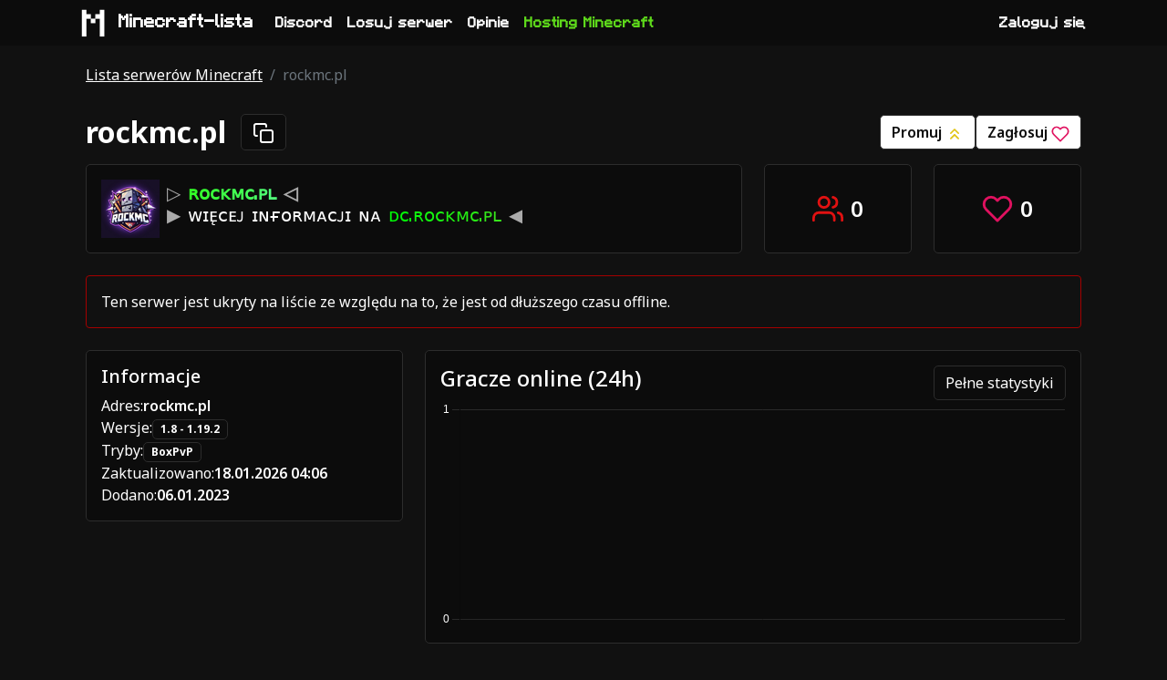

--- FILE ---
content_type: text/html; charset=utf-8
request_url: https://minecraft-lista.pl/serwer/rockmc.pl
body_size: 5957
content:


<!DOCTYPE html>
<html lang="pl">
<head>
    <!-- Google tag (gtag.js) -->
    <script async src="https://www.googletagmanager.com/gtag/js?id=G-75GJXQELF2"></script>
    <script>
      window.dataLayer = window.dataLayer || [];
      function gtag(){dataLayer.push(arguments);}
      gtag('js', new Date());

      gtag('config', 'G-75GJXQELF2');
    </script>
    <script async src="https://pagead2.googlesyndication.com/pagead/js/adsbygoogle.js?client=ca-pub-2677065199673219" crossorigin="anonymous"></script>
    <title>rockmc.pl - Serwer Minecraft | Minecraft-lista</title>
    <meta charset="UTF-8">
    <meta name="viewport" content="width=device-width, initial-scale=1.0">
    <meta name="description" content="Wszystkie informacje o serwerze rockmc.pl. Strona serwera, serwer Discord, itemshop, obsługiwane wersje - znajdziesz to właśnie tutaj.">
    <meta name="keywords" content="serwery minecraft, lista serwerów minecraft, minecraft-lista, serwer minecraft, spis serwerów minecraft, serwery mc, minecraft, serwery">
    <link rel="canonical" href="https://minecraft-lista.pl/serwer/rockmc.pl" />
    <link rel="icon" href="/static/images/logo.webp">
    <meta name="theme-color" content="#0049B3">

    <meta property="og:site_name" content="Minecraft-lista">
    <meta property="og:type" content="website">
    <meta property="og:title" content="rockmc.pl - Serwer Minecraft | Minecraft-lista">
    <meta property="og:description" content="Wszystkie informacje o serwerze rockmc.pl. Strona serwera, serwer Discord, itemshop, obsługiwane wersje - znajdziesz to właśnie tutaj.">

    <meta name="twitter:card" content="summary">
    <meta name="twitter:title" content="rockmc.pl - Serwer Minecraft | Minecraft-lista">
    <meta name="twitter:description" content="Wszystkie informacje o serwerze rockmc.pl. Strona serwera, serwer Discord, itemshop, obsługiwane wersje - znajdziesz to właśnie tutaj.">

    <link rel="stylesheet" type="text/css" href="/static/css/styles.css">
    <link rel="stylesheet" type="text/css" href="/static/css/bootstrap.min.css">
    <style>
        body {
            margin-top: 70px;
        }
    </style>
    

    
    <meta property="og:image" content="https://minecraft-lista.pl/static/images/server_images/a59ef93c-e3ba-4e84-abb1-ac35cc8a0b63.png" />
    <meta name="twitter:image" content="https://minecraft-lista.pl/static/images/server_images/a59ef93c-e3ba-4e84-abb1-ac35cc8a0b63.png" />


    <script type="application/ld+json">
    
    {
      "@context": "https://schema.org/",
      "@type": "WebSite",
      "name": "Minecraft-lista",
      "url": "https://minecraft-lista.pl",
      "potentialAction": {
        "@type": "SearchAction",
        "target": "https://minecraft-lista.pl/szukaj?query={search_term_string}",
        "query-input": "required name=search_term_string"
      }
    }
    
    </script>
</head>
<body>
<header>


<nav class="navbar navbar-expand-lg navbar-dark fw-bold p-0 fixed-top mc-font">
  <div class="container">
    <a class="navbar-brand" href="/"><img src="/static/images/logo.webp" width="40" height="40" class="me-2" alt="Logo Minecraft-lista">Minecraft-lista</a>
    <button class="navbar-toggler" type="button" data-bs-toggle="collapse" data-bs-target="#navbarColor01" aria-controls="navbarColor01" aria-expanded="false" aria-label="Toggle navigation">
      <span class="navbar-toggler-icon"></span>
    </button>

    <div class="collapse navbar-collapse" id="navbarColor01">
      <ul class="navbar-nav me-auto">
        <li class="nav-item">
          <a class="nav-link" href="https://discord.gg/McGwsEsjBU" target="_blank" rel="nofollow noopener">Discord</a>
        </li>
        <li class="nav-item">
            <a class="nav-link" href="/serwer/losowy" rel="nofollow">Losuj serwer</a>
        </li>
        <li class="nav-item">
            <a class="nav-link" href="/opinie">Opinie</a>
        </li>




        <li class="nav-item">
          <a class="nav-link text-green" href="https://ivhost.pl">Hosting Minecraft</a>
        </li>
      </ul>
      <ul class="navbar-nav mr-auto">
        

        <li class="nav-item">
          <a class="nav-link" href="/users/discord/login" rel="nofollow">Zaloguj się</a>
        </li>

        

      </ul>
    </div>
  </div>
</nav>
</header>
<div class="container mx-auto">

<div class="modal fade" id="voteModal" tabindex="-1" aria-labelledby="voteModalLabel" aria-hidden="true">
  <div class="modal-dialog">
    <div class="modal-content server-card">
      <div class="modal-header">
        <h5 class="modal-title" id="voteModalLabel">Oddaj głos na serwer rockmc.pl</h5>
        <button type="button" class="btn-close" data-bs-dismiss="modal" aria-label="Close"></button>
      </div>
      <div class="modal-body">
        
        <form id="voteForm" method="post"><input type="hidden" name="csrfmiddlewaretoken" value="sLD5aRN9U9tTzqRpbt54IenHOE5S3DRNffQwhwHKxgDwrhpb5m0SphIE3fSRbTxR">
            
            <div class="form-group mb-2">
              <label for="" class="form-label">Nick gracza</label>
              <input required type="text" class="form-control rounded" name="nickname" minlength="2" maxlength="16" id="" >
            </div>
            
            <input type="hidden" value="vote" name="form-type">
            <input type="hidden" name="server" value="a59ef93c-e3ba-4e84-abb1-ac35cc8a0b63">
            
<div class="h-captcha form-group" data-sitekey="e41682ce-55e2-42a4-80a0-86dcd87c9bb6" data-theme="dark"></div>
        </form>
      </div>
      <div class="modal-footer">
        <button type="button" class="btn btn-secondary" data-bs-dismiss="modal">Anuluj</button>
        <button type="submit" form="voteForm" class="btn btn-primary">Zagłosuj</button>
      </div>
    </div>
  </div>
</div>
<script src="https://js.hcaptcha.com/1/api.js" async defer></script>

<script src="https://cdn.jsdelivr.net/npm/chart.js"></script>
<div class="container justify-center mx-auto m-20 mt-4">
    
<nav aria-label="breadcrumb">
  <ol class="breadcrumb border-0 shadow-none">
    <li class="breadcrumb-item"><a href="/">Lista serwerów Minecraft</a></li>
    
    
    
    <li class="breadcrumb-item active" aria-current="page">rockmc.pl</li>
    
    
    
    
    
    
  </ol>
</nav>

    <div class="d-flex justify-content-between align-items-center flex-lg-row flex-column">
        <div class="d-flex align-items-center">
            <h1 class="text-break header-text my-3 fw-bold fs-2">rockmc.pl</h1>
            <button onclick="copyAddress()" class="btn ms-3" title="Skopiuj adres serwera"><svg xmlns="http://www.w3.org/2000/svg" width="24" height="24" viewBox="0 0 24 24" fill="none" stroke="currentColor" stroke-width="2" stroke-linecap="round" stroke-linejoin="round" class="feather feather-copy"><rect x="9" y="9" width="13" height="13" rx="2" ry="2"></rect><path d="M5 15H4a2 2 0 0 1-2-2V4a2 2 0 0 1 2-2h9a2 2 0 0 1 2 2v1"></path></svg></button>
        </div>
        <div class="d-flex gap-4 mb-lg-0 mb-3">
            
            
            <a class="btn btn-inverted fw-semibold" href="/serwer/rockmc.pl/promuj" rel="nofollow">Promuj <img src="/static/icons/promoted.svg" alt="Promowanie"></a>
            <a class="btn btn-inverted fw-semibold" data-bs-toggle="modal" data-bs-target="#voteModal">Zagłosuj <img src="/static/icons/heart.svg" alt="Serce"></a>
        </div>
    </div>

    <div class="row mb-4">
        <div class="col-lg-8 col-md-12 mb-lg-0 mb-4">
            <div class="d-flex flex-lg-row flex-column align-items-center server-card card-body text-lg-start text-center">
                <img src="/static/images/server_images/a59ef93c-e3ba-4e84-abb1-ac35cc8a0b63.png" loading="lazy" alt="rockmc.pl - logo" width="64" height="64">
                <span class="card-title ms-2 mc-font max-two-lines max-six-lines h5">                      <span style="color: #aaaaaa;">▷ <span style="color: #33FF28;"><span style="font-weight: bold;">ʀ<span style="color: #37FF32;">ᴏ<span style="color: #3BFF3C;">ᴄ<span style="color: #3EFF46;">ᴋ<span style="color: #42FF51;">ᴍ<span style="color: #46FF5B;">ᴄ<span style="color: #4AFF65;">.<span style="color: #4DFF6F;">ᴘ<span style="color: #51FF79;">ʟ <span style="color: #aaaaaa;">◁</span></span></span></span></span></span></span></span></span></span></span></span><br>        <span style="color: #aaaaaa;">▶ <span style="color: #ffffff;">ᴡɪᴇ̨ᴄᴇᴊ ɪɴғᴏʀᴍᴀᴄᴊɪ ɴᴀ <span style="color: #00FF07;">ᴅ<span style="color: #05FD09;">ᴄ<span style="color: #0AFA0B;">.<span style="color: #0FF80D;">ʀ<span style="color: #14F60F;">ᴏ<span style="color: #19F411;">ᴄ<span style="color: #1FF112;">ᴋ<span style="color: #24EF14;">ᴍ<span style="color: #29ED16;">ᴄ<span style="color: #2EEB18;">.<span style="color: #33E81A;">ᴘ<span style="color: #38E61C;">ʟ <span style="color: #aaaaaa;">◀ </span></span></span></span></span></span></span></span></span></span></span></span></span></span></span></span>
            </div>
        </div>
        <div class="col-lg-2 col-6">
            <div class="server-card card-body h-100 d-flex align-items-center justify-content-center">
                <svg xmlns="http://www.w3.org/2000/svg" width="34" height="34" viewBox="0 0 24 24" fill="none" stroke="#e01111" stroke-width="2" stroke-linecap="round" stroke-linejoin="round" class="feather feather-users"><path d="M17 21v-2a4 4 0 0 0-4-4H5a4 4 0 0 0-4 4v2"></path><circle cx="9" cy="7" r="4"></circle><path d="M23 21v-2a4 4 0 0 0-3-3.87"></path><path d="M16 3.13a4 4 0 0 1 0 7.75"></path></svg>
                <span class="fs-4 fw-semibold ms-2">0</span>
            </div>
        </div>
        <div class="col-lg-2 col-6">
            <div class="server-card card-body h-100 d-flex align-items-center justify-content-center">
                <svg xmlns="http://www.w3.org/2000/svg" width="34" height="34" viewBox="0 0 24 24" fill="none" stroke="#E0115F" stroke-width="2" stroke-linecap="round" stroke-linejoin="round" class="feather feather-heart"><path d="M20.84 4.61a5.5 5.5 0 0 0-7.78 0L12 5.67l-1.06-1.06a5.5 5.5 0 0 0-7.78 7.78l1.06 1.06L12 21.23l7.78-7.78 1.06-1.06a5.5 5.5 0 0 0 0-7.78z"></path></svg>
                <span class="fs-4 fw-semibold ms-2">0</span>
            </div>
        </div>
    </div>
    
    <div class="alert w-100 border-red mb-4" role="alert">
        Ten serwer jest ukryty na liście ze względu na to, że jest od dłuższego czasu offline.
    </div>
    
    
    <div class="row justify-content-center">
      <div class="text-white col-lg-4 col-md-12 justify-content-center text-center text-lg-start justify-content-lg-start align-self-start">
          <div class="card-body server-card" itemtype="http://schema.org/GameServer" itemscope>
            <meta itemprop="game" itemtype="https://schema.org/VideoGame" content="Minecraft">
            <meta itemprop="playersOnline" content="0">
            <meta itemprop="serverStatus" itemtype="https://schema.org/GameServerStatus" content="OfflineTemporarily">
            
            <h2 class="card-title h5">Informacje</h2>
                <table class="table text-white table-borderless mb-0">
                    <tbody class="d-flex flex-column">
                        

                        <tr>
                            <td>Adres:</td>
                            <td class="fw-semibold user-select-all">rockmc.pl</td>
                        </tr>

                        <tr>
                            <td>Wersje:</td>
                            <td>
                                
                                    
                                    <a class="text-decoration-none badge" href="/serwery/minecraft/wersja/1.19.2">1.8 - 1.19.2</a>
                                    
                                
                            </td>
                        </tr>

                        <tr>
                            <td>Tryby:</td>
                            <td>
                                
                                    <a class="text-decoration-none badge me-1" href="/serwery/minecraft/kategoria/BoxPvP" title="Serwery Minecraft BoxPvP">BoxPvP</a>
                                
                            </td>
                        </tr>

                        

                        

                        <tr>
                            <td>Zaktualizowano:</td>
                            <td class="fw-semibold">18.01.2026 04:06</td>
                        </tr>

                        <tr>
                            <td>Dodano:</td>
                            <td class="fw-semibold">06.01.2023</td>
                        </tr>
                    </tbody>
                </table>
              <div>
            </div>
          </div>
            
      </div>
        <div class="col-lg-8 col-md-12">
            
            <div class=" server-card">
                <div class="card-body">
                    <div class="d-flex justify-content-between">
                        <h2 class="card-title h4">Gracze online (24h)</h2>
                        <a href="/serwer/rockmc.pl/statystyki" class="text-decoration-none btn" rel="nofollow">Pełne statystyki</a>
                    </div>
                    <canvas id="chart" style="position: relative; height:60%; width:60%"></canvas>
                </div>
            </div>
        </div>
</div>

<div class="comments mt-5 justify-content-center d-flex flex-column align-items-center">
    <h2 class="card-title h4">Opinie (0)</h2>
    
        <div class="alert" role="alert">
          Tylko zalogowani użytkownicy mogą pisać opinie.
        </div>
    

    <div class="comments-main row justify-content-center mt-3 overflow-hidden" style="max-width: 100% !important;">
    
    </div>
</div>
<hr>
<div class="server-questions server-card rounded p-2" itemscope="" itemtype="https://schema.org/FAQPage" style="overflow-wrap: break-word;">
    <div itemscope="" itemprop="mainEntity" itemtype="https://schema.org/Question">
        <h3 class="h3" itemprop="name">Jaki jest adres serwera rockmc?</h3>
        <div itemscope="" itemprop="acceptedAnswer" itemtype="https://schema.org/Answer">
            <p itemprop="text">Adresem serwera rockmc jest <b>rockmc.pl</b>. Używając tego adresu
            możesz dołączyć na ten serwer Minecraft.</p>
        </div>
    </div>

    <div itemscope="" itemprop="mainEntity" itemtype="https://schema.org/Question">
        <h3 class="h3" itemprop="name">Jak wejść na rockmc?</h3>
        <div itemscope="" itemprop="acceptedAnswer" itemtype="https://schema.org/Answer">
            <p itemprop="text">Otwórz launcher Minecraft, wybierz odpowiednią wersję dla tego serwera Minecraft i kliknij przycisk "Graj". Następnie wybierz "Tryb wieloosobowy" w menu gry i wciśnij "Dodaj serwer".
            Wpisz adres rockmc.pl w polu "Adres serwera" i kliknij "Gotowe". Teraz wybierz serwer z listy serwerów i użyj opcji "Dołącz".</p>
        </div>
    </div>

    <div itemscope="" itemprop="mainEntity" itemtype="https://schema.org/Question">
        <h3 class="h3" itemprop="name">Na jaką wersje jest rockmc?</h3>
        <div itemscope="" itemprop="acceptedAnswer" itemtype="https://schema.org/Answer">
            <p itemprop="text">Serwer rockmc.pl obsługuje wersje 1.8 - 1.19.2.</p>
        </div>
    </div>

    
</div>
</div>

<script>
const ctx = document.getElementById('chart');

const plugin = {
    id: 'verticalLiner',
    afterInit: (chart, args, opts) => {
      chart.verticalLiner = {}
    },
    afterEvent: (chart, args, options) => {
        const {inChartArea} = args
        chart.verticalLiner = {draw: inChartArea}
    },
    beforeTooltipDraw: (chart, args, options) => {
        const {draw} = chart.verticalLiner
        if (!draw) return

        const {ctx} = chart
        const {top, bottom} = chart.chartArea
        const {tooltip} = args
        const x = tooltip?.caretX
        if (!x) return

        ctx.save()

        ctx.beginPath()
        ctx.moveTo(x, top)
        ctx.lineTo(x, bottom)
        ctx.stroke()

        ctx.restore()
    }
}



new Chart(ctx, {
    type: 'line',
    data: {
      datasets: [{
        label: 'Gracze online',
        data: [],
        pointRadius: 2,
        pointHoverRadius: 0,
        backgroundColor: [
            'rgba(210,210,210,.2)',
        ],
        borderColor: [
            'rgba(210,210,210, .6)',
        ],
        borderWidth: 1,
        pointBackgroundColor: 'rgba(210,210,210, .6)',
        fill: true
      }],
      labels: [],
    },
    options: {
        interaction: {
            mode: 'index',
            intersect: false,
        },
        plugins: {
            verticalLiner: {},
            legend: {
                display: false
            }
        },
        scales: {
            y: {
                ticks: {
                    stepSize: 1,
                    color: '#fff'
                },
                grid: {
                    color: "#2a2a2a"
                },
                beginAtZero: true
            },
            x: {
                ticks: {
                    color: '#fff'
                },
                grid: {
                    color: "#2a2a2a"
                }
            }
        }
    },
    plugins: [plugin]
});

function copyAddress() {
    navigator.clipboard.writeText("rockmc.pl")
}
</script>

</div>

<footer class="my-2 pt-4 border-gray align-items-center justify-content-center d-flex">
    <div class="row footer-row container text-center text-md-start">
        
      <div class="col-12 d-flex flex-column mt-2">
        <span class="fs-5">Tryby serwerów Minecraft</span>
          <div class="row" style="font-size: 14px;">
            
                <div class="mb-md-0 mb-2 col-xl-3 col-md-4"><a class="text-decoration-none p-1 " href="/serwery/minecraft/kategoria/Anarchia SMP" title="Serwery Minecraft Anarchia SMP">Serwery Minecraft Anarchia SMP</a></div>
            
                <div class="mb-md-0 mb-2 col-xl-3 col-md-4"><a class="text-decoration-none p-1 " href="/serwery/minecraft/kategoria/BedWars" title="Serwery Minecraft BedWars">Serwery Minecraft BedWars</a></div>
            
                <div class="mb-md-0 mb-2 col-xl-3 col-md-4"><a class="text-decoration-none p-1 " href="/serwery/minecraft/kategoria/BoxPvP" title="Serwery Minecraft BoxPvP">Serwery Minecraft BoxPvP</a></div>
            
                <div class="mb-md-0 mb-2 col-xl-3 col-md-4"><a class="text-decoration-none p-1 " href="/serwery/minecraft/kategoria/CashBlock" title="Serwery Minecraft CashBlock">Serwery Minecraft CashBlock</a></div>
            
                <div class="mb-md-0 mb-2 col-xl-3 col-md-4"><a class="text-decoration-none p-1 " href="/serwery/minecraft/kategoria/Caveblock" title="Serwery Minecraft Caveblock">Serwery Minecraft Caveblock</a></div>
            
                <div class="mb-md-0 mb-2 col-xl-3 col-md-4"><a class="text-decoration-none p-1 " href="/serwery/minecraft/kategoria/Creative" title="Serwery Minecraft Creative">Serwery Minecraft Creative</a></div>
            
                <div class="mb-md-0 mb-2 col-xl-3 col-md-4"><a class="text-decoration-none p-1 " href="/serwery/minecraft/kategoria/Duels" title="Serwery Minecraft Duels">Serwery Minecraft Duels</a></div>
            
                <div class="mb-md-0 mb-2 col-xl-3 col-md-4"><a class="text-decoration-none p-1 " href="/serwery/minecraft/kategoria/Earth SMP" title="Serwery Minecraft Earth SMP">Serwery Minecraft Earth SMP</a></div>
            
                <div class="mb-md-0 mb-2 col-xl-3 col-md-4"><a class="text-decoration-none p-1 " href="/serwery/minecraft/kategoria/EasyHC" title="Serwery Minecraft EasyHC">Serwery Minecraft EasyHC</a></div>
            
                <div class="mb-md-0 mb-2 col-xl-3 col-md-4"><a class="text-decoration-none p-1 " href="/serwery/minecraft/kategoria/Ekonomia" title="Serwery Minecraft Ekonomia">Serwery Minecraft Ekonomia</a></div>
            
                <div class="mb-md-0 mb-2 col-xl-3 col-md-4"><a class="text-decoration-none p-1 " href="/serwery/minecraft/kategoria/Freebuild" title="Serwery Minecraft Freebuild">Serwery Minecraft Freebuild</a></div>
            
                <div class="mb-md-0 mb-2 col-xl-3 col-md-4"><a class="text-decoration-none p-1 " href="/serwery/minecraft/kategoria/Gildie" title="Serwery Minecraft Gildie">Serwery Minecraft Gildie</a></div>
            
                <div class="mb-md-0 mb-2 col-xl-3 col-md-4"><a class="text-decoration-none p-1 " href="/serwery/minecraft/kategoria/Hardcore" title="Serwery Minecraft Hardcore">Serwery Minecraft Hardcore</a></div>
            
                <div class="mb-md-0 mb-2 col-xl-3 col-md-4"><a class="text-decoration-none p-1 " href="/serwery/minecraft/kategoria/Lifesteal SMP" title="Serwery Minecraft Lifesteal SMP">Serwery Minecraft Lifesteal SMP</a></div>
            
                <div class="mb-md-0 mb-2 col-xl-3 col-md-4"><a class="text-decoration-none p-1 " href="/serwery/minecraft/kategoria/Mega Enchant" title="Serwery Minecraft Mega Enchant">Serwery Minecraft Mega Enchant</a></div>
            
                <div class="mb-md-0 mb-2 col-xl-3 col-md-4"><a class="text-decoration-none p-1 " href="/serwery/minecraft/kategoria/MegaDrop" title="Serwery Minecraft MegaDrop">Serwery Minecraft MegaDrop</a></div>
            
                <div class="mb-md-0 mb-2 col-xl-3 col-md-4"><a class="text-decoration-none p-1 " href="/serwery/minecraft/kategoria/MiniGames" title="Serwery Minecraft MiniGames">Serwery Minecraft MiniGames</a></div>
            
                <div class="mb-md-0 mb-2 col-xl-3 col-md-4"><a class="text-decoration-none p-1 " href="/serwery/minecraft/kategoria/Mody" title="Serwery Minecraft Mody">Serwery Minecraft Mody</a></div>
            
                <div class="mb-md-0 mb-2 col-xl-3 col-md-4"><a class="text-decoration-none p-1 " href="/serwery/minecraft/kategoria/OneBlock" title="Serwery Minecraft OneBlock">Serwery Minecraft OneBlock</a></div>
            
                <div class="mb-md-0 mb-2 col-xl-3 col-md-4"><a class="text-decoration-none p-1 " href="/serwery/minecraft/kategoria/Parkour" title="Serwery Minecraft Parkour">Serwery Minecraft Parkour</a></div>
            
                <div class="mb-md-0 mb-2 col-xl-3 col-md-4"><a class="text-decoration-none p-1 " href="/serwery/minecraft/kategoria/PvP" title="Serwery Minecraft PvP">Serwery Minecraft PvP</a></div>
            
                <div class="mb-md-0 mb-2 col-xl-3 col-md-4"><a class="text-decoration-none p-1 " href="/serwery/minecraft/kategoria/RPG" title="Serwery Minecraft RPG">Serwery Minecraft RPG</a></div>
            
                <div class="mb-md-0 mb-2 col-xl-3 col-md-4"><a class="text-decoration-none p-1 " href="/serwery/minecraft/kategoria/RealLife" title="Serwery Minecraft RealLife">Serwery Minecraft RealLife</a></div>
            
                <div class="mb-md-0 mb-2 col-xl-3 col-md-4"><a class="text-decoration-none p-1 " href="/serwery/minecraft/kategoria/Roleplay" title="Serwery Minecraft Roleplay">Serwery Minecraft Roleplay</a></div>
            
                <div class="mb-md-0 mb-2 col-xl-3 col-md-4"><a class="text-decoration-none p-1 " href="/serwery/minecraft/kategoria/SkyGen" title="Serwery Minecraft SkyGen">Serwery Minecraft SkyGen</a></div>
            
                <div class="mb-md-0 mb-2 col-xl-3 col-md-4"><a class="text-decoration-none p-1 " href="/serwery/minecraft/kategoria/SkyWars" title="Serwery Minecraft SkyWars">Serwery Minecraft SkyWars</a></div>
            
                <div class="mb-md-0 mb-2 col-xl-3 col-md-4"><a class="text-decoration-none p-1 " href="/serwery/minecraft/kategoria/Skyblock" title="Serwery Minecraft Skyblock">Serwery Minecraft Skyblock</a></div>
            
                <div class="mb-md-0 mb-2 col-xl-3 col-md-4"><a class="text-decoration-none p-1 " href="/serwery/minecraft/kategoria/Survival" title="Serwery Minecraft Survival">Serwery Minecraft Survival</a></div>
            
                <div class="mb-md-0 mb-2 col-xl-3 col-md-4"><a class="text-decoration-none p-1 " href="/serwery/minecraft/kategoria/Vanilla" title="Serwery Minecraft Vanilla">Serwery Minecraft Vanilla</a></div>
            
                <div class="mb-md-0 mb-2 col-xl-3 col-md-4"><a class="text-decoration-none p-1 " href="/serwery/minecraft/kategoria/WaterBlock" title="Serwery Minecraft WaterBlock">Serwery Minecraft WaterBlock</a></div>
            
          </div>
      </div>
        <div class="col-6 mt-2 justify-content-center d-flex flex-column">






        </div>
        <div class="my-2 text-center d-flex flex-column flex-sm-row justify-content-center gap-sm-3" style="font-size: 14px;">
            <a href="/regulamin">Regulamin</a>
            <a href="/polityka-prywatnosci">Polityka prywatności</a>
            <a href="/faq">FaQ</a>
            <a href="/nagrody">Nagrody za głosy</a>
            <a href="/widget">Widżet</a>
            <a href="/statystyki">Statystyki</a>
        </div>
        <div>
            <small class="text-muted">
                <span class="d-flex justify-content-center">Minecraft-lista &copy; 2022 - 2026</span>
            </small>
        </div>
    </div>
  </footer>
<script src="https://cdn.jsdelivr.net/npm/@popperjs/core@2.9.2/dist/umd/popper.min.js"></script>
<script src="https://cdn.jsdelivr.net/npm/bootstrap@5.0.2/dist/js/bootstrap.min.js"></script>

<script defer src="https://static.cloudflareinsights.com/beacon.min.js/vcd15cbe7772f49c399c6a5babf22c1241717689176015" integrity="sha512-ZpsOmlRQV6y907TI0dKBHq9Md29nnaEIPlkf84rnaERnq6zvWvPUqr2ft8M1aS28oN72PdrCzSjY4U6VaAw1EQ==" data-cf-beacon='{"version":"2024.11.0","token":"33cfcd6678c142ac923760b0ce3309b7","r":1,"server_timing":{"name":{"cfCacheStatus":true,"cfEdge":true,"cfExtPri":true,"cfL4":true,"cfOrigin":true,"cfSpeedBrain":true},"location_startswith":null}}' crossorigin="anonymous"></script>
</body>
</html>

--- FILE ---
content_type: text/html; charset=utf-8
request_url: https://www.google.com/recaptcha/api2/aframe
body_size: 268
content:
<!DOCTYPE HTML><html><head><meta http-equiv="content-type" content="text/html; charset=UTF-8"></head><body><script nonce="uKOOWVDSJO47udyPNbO9uw">/** Anti-fraud and anti-abuse applications only. See google.com/recaptcha */ try{var clients={'sodar':'https://pagead2.googlesyndication.com/pagead/sodar?'};window.addEventListener("message",function(a){try{if(a.source===window.parent){var b=JSON.parse(a.data);var c=clients[b['id']];if(c){var d=document.createElement('img');d.src=c+b['params']+'&rc='+(localStorage.getItem("rc::a")?sessionStorage.getItem("rc::b"):"");window.document.body.appendChild(d);sessionStorage.setItem("rc::e",parseInt(sessionStorage.getItem("rc::e")||0)+1);localStorage.setItem("rc::h",'1768733411586');}}}catch(b){}});window.parent.postMessage("_grecaptcha_ready", "*");}catch(b){}</script></body></html>

--- FILE ---
content_type: image/svg+xml
request_url: https://minecraft-lista.pl/static/icons/promoted.svg
body_size: -199
content:
<svg xmlns="http://www.w3.org/2000/svg" width="20" height="20" viewBox="0 0 24 24" fill="none" stroke="#e0c411" stroke-width="2" stroke-linecap="round" stroke-linejoin="round" class="feather feather-chevrons-up"><polyline points="17 11 12 6 7 11"></polyline><polyline points="17 18 12 13 7 18"></polyline></svg>